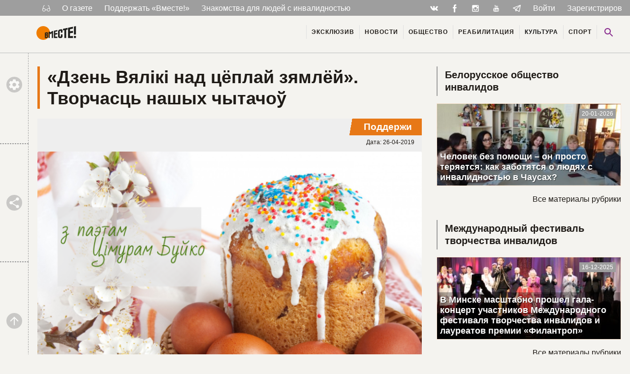

--- FILE ---
content_type: text/html; charset=UTF-8
request_url: https://wmeste.by/dzen-vyaliki-nad-tsyoplaj-zyamlyoj/
body_size: 17599
content:

<!doctype html>
<html class="no-js no-svg" lang="ru-RU" prefix="og: https://ogp.me/ns#">
<head>
    <meta charset="UTF-8" />

        <meta http-equiv="Content-Type" content="text/html; charset=UTF-8" />
    <meta http-equiv="X-UA-Compatible" content="IE=edge">
    <meta name="viewport" content="width=device-width, initial-scale=1">
    <link rel="pingback" href="https://wmeste.by/wp/xmlrpc.php" />
    <link rel="icon" href="/src/icons/favicon.ico" type="images/x-icon" />
    <link rel="icon" href="/src/icons/favicon.png" type="images/png" />

    

    <script async src="https://www.googletagmanager.com/gtag/js?id=UA-147527512-1"></script>
    <script>
        window.dataLayer = window.dataLayer || [];
        function gtag(){dataLayer.push(arguments);}
        gtag('js', new Date());
        gtag('config', 'UA-147527512-1');
    </script>
    <script type="text/javascript">
/* <![CDATA[ */
(()=>{var e={};e.g=function(){if("object"==typeof globalThis)return globalThis;try{return this||new Function("return this")()}catch(e){if("object"==typeof window)return window}}(),function({ampUrl:n,isCustomizePreview:t,isAmpDevMode:r,noampQueryVarName:o,noampQueryVarValue:s,disabledStorageKey:i,mobileUserAgents:a,regexRegex:c}){if("undefined"==typeof sessionStorage)return;const d=new RegExp(c);if(!a.some((e=>{const n=e.match(d);return!(!n||!new RegExp(n[1],n[2]).test(navigator.userAgent))||navigator.userAgent.includes(e)})))return;e.g.addEventListener("DOMContentLoaded",(()=>{const e=document.getElementById("amp-mobile-version-switcher");if(!e)return;e.hidden=!1;const n=e.querySelector("a[href]");n&&n.addEventListener("click",(()=>{sessionStorage.removeItem(i)}))}));const g=r&&["paired-browsing-non-amp","paired-browsing-amp"].includes(window.name);if(sessionStorage.getItem(i)||t||g)return;const u=new URL(location.href),m=new URL(n);m.hash=u.hash,u.searchParams.has(o)&&s===u.searchParams.get(o)?sessionStorage.setItem(i,"1"):m.href!==u.href&&(window.stop(),location.replace(m.href))}({"ampUrl":"https:\/\/wmeste.by\/dzen-vyaliki-nad-tsyoplaj-zyamlyoj\/?amp=1","noampQueryVarName":"noamp","noampQueryVarValue":"mobile","disabledStorageKey":"amp_mobile_redirect_disabled","mobileUserAgents":["Mobile","Android","Silk\/","Kindle","BlackBerry","Opera Mini","Opera Mobi"],"regexRegex":"^\\\/((?:.|\\n)+)\\\/([i]*)$","isCustomizePreview":false,"isAmpDevMode":false})})();
/* ]]> */
</script>

<!-- SEO от Rank Math - https://rankmath.com/ -->
<title>Газета «Вместе!» %</title>
<meta name="description" content="«Дзень Вялікі над цёплай зямлёй». Творчасць нашых чытачоў &ndash; Газета «Вместе!»"/>
<meta name="robots" content="follow, index, max-snippet:-1, max-video-preview:-1, max-image-preview:large"/>
<link rel="canonical" href="https://wmeste.by/dzen-vyaliki-nad-tsyoplaj-zyamlyoj/" />
<meta property="og:locale" content="ru_RU" />
<meta property="og:type" content="article" />
<meta property="og:title" content="Газета «Вместе!» %" />
<meta property="og:description" content="«Дзень Вялікі над цёплай зямлёй». Творчасць нашых чытачоў &ndash; Газета «Вместе!»" />
<meta property="og:url" content="https://wmeste.by/dzen-vyaliki-nad-tsyoplaj-zyamlyoj/" />
<meta property="og:site_name" content="Газета «Вместе!»" />
<meta property="article:publisher" content="https://www.facebook.com/wmeste.by/" />
<meta property="article:section" content="Культура" />
<meta property="og:updated_time" content="2020-06-25T08:09:46+03:00" />
<meta property="og:image" content="https://wmeste.by/uploads/2019/04/000-6.png" />
<meta property="og:image:secure_url" content="https://wmeste.by/uploads/2019/04/000-6.png" />
<meta property="og:image:width" content="800" />
<meta property="og:image:height" content="600" />
<meta property="og:image:alt" content="«Дзень Вялікі над цёплай зямлёй». Творчасць нашых чытачоў" />
<meta property="og:image:type" content="image/png" />
<meta property="article:published_time" content="2019-04-26T10:30:33+03:00" />
<meta property="article:modified_time" content="2020-06-25T08:09:46+03:00" />
<meta name="twitter:card" content="summary_large_image" />
<meta name="twitter:title" content="Газета «Вместе!» %" />
<meta name="twitter:description" content="«Дзень Вялікі над цёплай зямлёй». Творчасць нашых чытачоў &ndash; Газета «Вместе!»" />
<meta name="twitter:image" content="https://wmeste.by/uploads/2019/04/000-6.png" />
<meta name="twitter:label1" content="Автор" />
<meta name="twitter:data1" content="Elvira" />
<meta name="twitter:label2" content="Время чтения" />
<meta name="twitter:data2" content="Меньше минуты" />
<script type="application/ld+json" class="rank-math-schema">{"@context":"https://schema.org","@graph":[{"@type":"Organization","@id":"https://wmeste.by/#organization","name":"global","sameAs":["https://www.facebook.com/wmeste.by/","https://vk.com/wmeste_gazeta","https://www.instagram.com/wmeste.by/?igshid=em8quq0wxb2z","https://www.youtube.com/channel/UC3RSbKZPf_zpZ_o7qMSKfEw","https://t.me/wmeste_newspaper"],"logo":{"@type":"ImageObject","@id":"https://wmeste.by/#logo","url":"https://wmeste.by/uploads/2023/02/vmeste.jpg","contentUrl":"https://wmeste.by/uploads/2023/02/vmeste.jpg","caption":"\u0413\u0430\u0437\u0435\u0442\u0430 \u00ab\u0412\u043c\u0435\u0441\u0442\u0435!\u00bb","inLanguage":"ru-RU","width":"841","height":"344"}},{"@type":"WebSite","@id":"https://wmeste.by/#website","url":"https://wmeste.by","name":"\u0413\u0430\u0437\u0435\u0442\u0430 \u00ab\u0412\u043c\u0435\u0441\u0442\u0435!\u00bb","alternateName":"\u0415\u0434\u0438\u043d\u0441\u0442\u0432\u0435\u043d\u043d\u0430\u044f \u0433\u0430\u0437\u0435\u0442\u0430 \u0434\u043b\u044f \u043b\u044e\u0434\u0435\u0439 \u0441 \u0438\u043d\u0432\u0430\u043b\u0438\u0434\u043d\u043e\u0441\u0442\u044c\u044e \u0432 \u0411\u0435\u043b\u0430\u0440\u0443\u0441\u0438","publisher":{"@id":"https://wmeste.by/#organization"},"inLanguage":"ru-RU"},{"@type":"ImageObject","@id":"https://wmeste.by/uploads/2019/04/000-6.png","url":"https://wmeste.by/uploads/2019/04/000-6.png","width":"800","height":"600","inLanguage":"ru-RU"},{"@type":"BreadcrumbList","@id":"https://wmeste.by/dzen-vyaliki-nad-tsyoplaj-zyamlyoj/#breadcrumb","itemListElement":[{"@type":"ListItem","position":"1","item":{"@id":"https://wmeste.by","name":"\u0413\u043b\u0430\u0432\u043d\u0430\u044f"}},{"@type":"ListItem","position":"2","item":{"@id":"https://wmeste.by/dzen-vyaliki-nad-tsyoplaj-zyamlyoj/","name":"\u00ab\u0414\u0437\u0435\u043d\u044c \u0412\u044f\u043b\u0456\u043a\u0456 \u043d\u0430\u0434 \u0446\u0451\u043f\u043b\u0430\u0439 \u0437\u044f\u043c\u043b\u0451\u0439\u00bb. \u0422\u0432\u043e\u0440\u0447\u0430\u0441\u0446\u044c \u043d\u0430\u0448\u044b\u0445 \u0447\u044b\u0442\u0430\u0447\u043e\u045e"}}]},{"@type":"WebPage","@id":"https://wmeste.by/dzen-vyaliki-nad-tsyoplaj-zyamlyoj/#webpage","url":"https://wmeste.by/dzen-vyaliki-nad-tsyoplaj-zyamlyoj/","name":"\u0413\u0430\u0437\u0435\u0442\u0430 \u00ab\u0412\u043c\u0435\u0441\u0442\u0435!\u00bb %","datePublished":"2019-04-26T10:30:33+03:00","dateModified":"2020-06-25T08:09:46+03:00","isPartOf":{"@id":"https://wmeste.by/#website"},"primaryImageOfPage":{"@id":"https://wmeste.by/uploads/2019/04/000-6.png"},"inLanguage":"ru-RU","breadcrumb":{"@id":"https://wmeste.by/dzen-vyaliki-nad-tsyoplaj-zyamlyoj/#breadcrumb"}},{"@type":"Person","@id":"https://wmeste.by/author/elvira/","name":"Elvira","url":"https://wmeste.by/author/elvira/","image":{"@type":"ImageObject","@id":"https://secure.gravatar.com/avatar/4e1a6a463e69e1a32b2cf13e45045468?s=96&amp;d=wp_user_avatar&amp;r=g","url":"https://secure.gravatar.com/avatar/4e1a6a463e69e1a32b2cf13e45045468?s=96&amp;d=wp_user_avatar&amp;r=g","caption":"Elvira","inLanguage":"ru-RU"},"worksFor":{"@id":"https://wmeste.by/#organization"}},{"@type":"BlogPosting","headline":"\u0413\u0430\u0437\u0435\u0442\u0430 \u00ab\u0412\u043c\u0435\u0441\u0442\u0435!\u00bb %","datePublished":"2019-04-26T10:30:33+03:00","dateModified":"2020-06-25T08:09:46+03:00","author":{"@id":"https://wmeste.by/author/elvira/","name":"Elvira"},"publisher":{"@id":"https://wmeste.by/#organization"},"description":"\u00ab\u0414\u0437\u0435\u043d\u044c \u0412\u044f\u043b\u0456\u043a\u0456 \u043d\u0430\u0434 \u0446\u0451\u043f\u043b\u0430\u0439 \u0437\u044f\u043c\u043b\u0451\u0439\u00bb. \u0422\u0432\u043e\u0440\u0447\u0430\u0441\u0446\u044c \u043d\u0430\u0448\u044b\u0445 \u0447\u044b\u0442\u0430\u0447\u043e\u045e &ndash; \u0413\u0430\u0437\u0435\u0442\u0430 \u00ab\u0412\u043c\u0435\u0441\u0442\u0435!\u00bb","name":"\u0413\u0430\u0437\u0435\u0442\u0430 \u00ab\u0412\u043c\u0435\u0441\u0442\u0435!\u00bb %","@id":"https://wmeste.by/dzen-vyaliki-nad-tsyoplaj-zyamlyoj/#richSnippet","isPartOf":{"@id":"https://wmeste.by/dzen-vyaliki-nad-tsyoplaj-zyamlyoj/#webpage"},"image":{"@id":"https://wmeste.by/uploads/2019/04/000-6.png"},"inLanguage":"ru-RU","mainEntityOfPage":{"@id":"https://wmeste.by/dzen-vyaliki-nad-tsyoplaj-zyamlyoj/#webpage"}}]}</script>
<!-- /Rank Math WordPress SEO плагин -->

<link rel="alternate" type="application/rss+xml" title="Газета «Вместе!» &raquo; Лента" href="https://wmeste.by/feed/" />
<link rel="alternate" type="application/rss+xml" title="Газета «Вместе!» &raquo; Лента комментариев" href="https://wmeste.by/comments/feed/" />
<link rel="alternate" type="application/rss+xml" title="Газета «Вместе!» &raquo; Лента комментариев к &laquo;«Дзень Вялікі над цёплай зямлёй». Творчасць нашых чытачоў&raquo;" href="https://wmeste.by/dzen-vyaliki-nad-tsyoplaj-zyamlyoj/feed/" />
<link rel='stylesheet' id='dashicons-css' href='https://wmeste.by/wp/wp-includes/css/dashicons.min.css?ver=6.6.4' type='text/css' media='all' />
<link rel='stylesheet' id='post-views-counter-frontend-css' href='https://wmeste.by/modules/post-views-counter/css/frontend.css?ver=1.7.3' type='text/css' media='all' />
<link rel='stylesheet' id='wmeste-style-css' href='https://wmeste.by/resources/themes/jb4wm/static/css/all.css?ver=4290150249' type='text/css' media='all' />
<link rel='stylesheet' id='jln_filter_search-css-css' href='https://wmeste.by/modules/jln_filter_search/css/jln_filter_search.css?ver=1769462125' type='text/css' media='all' />
<script type="text/javascript" src="https://wmeste.by/wp/wp-includes/js/jquery/jquery.min.js?ver=3.7.1" id="jquery-core-js"></script>
<script type="text/javascript" src="https://wmeste.by/wp/wp-includes/js/jquery/jquery-migrate.min.js?ver=3.4.1" id="jquery-migrate-js"></script>
<script type="text/javascript" src="https://cdn.jsdelivr.net/npm/vue@2" id="jln_filter_search-vue-js-js"></script>
<link rel="alternate" type="text/html" media="only screen and (max-width: 640px)" href="https://wmeste.by/dzen-vyaliki-nad-tsyoplaj-zyamlyoj/?amp=1">        <!-- Yandex Native Ads -->
        <script>window.yaContextCb=window.yaContextCb||[]</script>
        <script src="https://yandex.ru/ads/system/context.js" async></script>
    <style>#amp-mobile-version-switcher{left:0;position:absolute;width:100%;z-index:100}#amp-mobile-version-switcher>a{background-color:#444;border:0;color:#eaeaea;display:block;font-family:-apple-system,BlinkMacSystemFont,Segoe UI,Roboto,Oxygen-Sans,Ubuntu,Cantarell,Helvetica Neue,sans-serif;font-size:16px;font-weight:600;padding:15px 0;text-align:center;-webkit-text-decoration:none;text-decoration:none}#amp-mobile-version-switcher>a:active,#amp-mobile-version-switcher>a:focus,#amp-mobile-version-switcher>a:hover{-webkit-text-decoration:underline;text-decoration:underline}</style>
			</head>

	<body class="post-template-default single single-post postid-30831 single-format-standard"
		  data-ajax-url="https://wmeste.by/resources/themes/jb4wm/ajax.php"
		  data-ajax-nonce="e275e1f592"
		  data-wrapped111="1" >

		
		<div class="svg-base" data-hidden="1">
			<svg xmlns="http://www.w3.org/2000/svg" xmlns:xlink="http://www.w3.org/1999/xlink"><symbol viewBox="0 0 48 48" id="ic-accessible" xmlns="http://www.w3.org/2000/svg"><circle cx="24" cy="8" r="4"/><path d="M38 26v-4c-3.07.04-6.18-1.5-8.14-3.67l-2.59-2.86c-.35-.38-.77-.68-1.22-.91-.02-.01-.03-.02-.04-.03h-.02c-.69-.4-1.51-.6-2.38-.51-2.08.2-3.61 2.07-3.61 4.16V30c0 2.21 1.79 4 4 4h10v10h4V33c0-2.21-1.79-4-4-4h-6v-6.9c2.58 2.13 6.49 3.89 10 3.9zM25.65 36A5.99 5.99 0 0120 40c-3.31 0-6-2.69-6-6a5.99 5.99 0 014-5.65V24.2c-4.56.93-8 4.96-8 9.8 0 5.52 4.48 10 10 10 4.84 0 8.87-3.44 9.8-8h-4.15z"/></symbol><symbol viewBox="0 0 48 48" id="ic-camera" xmlns="http://www.w3.org/2000/svg"><circle cx="24" cy="24" r="6.4"/><path d="M18 4l-3.66 4H8c-2.21 0-4 1.79-4 4v24c0 2.21 1.79 4 4 4h32c2.21 0 4-1.79 4-4V12c0-2.21-1.79-4-4-4h-6.34L30 4H18zm6 30c-5.52 0-10-4.48-10-10s4.48-10 10-10 10 4.48 10 10-4.48 10-10 10z"/></symbol><symbol viewBox="0 0 48 48" id="ic-city" xmlns="http://www.w3.org/2000/svg"><path d="M30 22V10l-6-6-6 6v4H6v28h36V22H30zM14 38h-4v-4h4v4zm0-8h-4v-4h4v4zm0-8h-4v-4h4v4zm12 16h-4v-4h4v4zm0-8h-4v-4h4v4zm0-8h-4v-4h4v4zm0-8h-4v-4h4v4zm12 24h-4v-4h4v4zm0-8h-4v-4h4v4z"/></symbol><symbol viewBox="0 0 512 512" id="ic-fb" xmlns="http://www.w3.org/2000/svg"><path d="M288 176v-64c0-17.664 14.336-32 32-32h32V0h-64c-53.024 0-96 42.976-96 96v80h-64v80h64v256h96V256h64l32-80h-96z"/></symbol><symbol viewBox="0 0 48 48" id="ic-heart" xmlns="http://www.w3.org/2000/svg"><path d="M24 42.7l-2.9-2.63C10.8 30.72 4 24.55 4 17 4 10.83 8.83 6 15 6c3.48 0 6.82 1.62 9 4.17C26.18 7.62 29.52 6 33 6c6.17 0 11 4.83 11 11 0 7.55-6.8 13.72-17.1 23.07L24 42.7z"/></symbol><symbol viewBox="0 0 24 24" id="ic-ig" xmlns="http://www.w3.org/2000/svg"><path d="M20 6.5c0 .28-.22.5-.5.5h-2c-.28 0-.5-.22-.5-.5v-2c0-.28.22-.5.5-.5h2c.28 0 .5.22.5.5M4.5 20c-.28 0-.5-.22-.5-.5V11h2.09c-.06.32-.09.66-.09 1 0 3.31 2.69 6 6 6s6-2.69 6-6c0-.34-.04-.68-.09-1H20v8.5c0 .28-.22.5-.5.5M12 8c2.21 0 4 1.79 4 4s-1.79 4-4 4-4-1.79-4-4 1.79-4 4-4m8-6H4c-1.11 0-2 .89-2 2v16c0 1.1.9 2 2 2h16c1.1 0 2-.9 2-2V4a2 2 0 00-2-2z"/></symbol><symbol viewBox="0 0 48 48" id="ic-keyboard_left" xmlns="http://www.w3.org/2000/svg"><path d="M30.83 32.67l-9.17-9.17 9.17-9.17L28 11.5l-12 12 12 12z"/></symbol><symbol viewBox="0 0 48 48" id="ic-keyboard_right" xmlns="http://www.w3.org/2000/svg"><path d="M17.17 32.92l9.17-9.17-9.17-9.17L20 11.75l12 12-12 12z"/></symbol><symbol viewBox="0 0 48 48" id="ic-library" xmlns="http://www.w3.org/2000/svg"><path d="M8 12H4v28c0 2.21 1.79 4 4 4h28v-4H8V12zm32-8H16c-2.21 0-4 1.79-4 4v24c0 2.21 1.79 4 4 4h24c2.21 0 4-1.79 4-4V8c0-2.21-1.79-4-4-4zm-2 18H18v-4h20v4zm-8 8H18v-4h12v4zm8-16H18v-4h20v4z"/></symbol><symbol viewBox="0 0 802.024 275.717" id="ic-logo-font" xmlns="http://www.w3.org/2000/svg"><defs><clipPath id="ja" clipPathUnits="userSpaceOnUse"><path d="M0 595.28h841.89V0H0z"/></clipPath></defs><g clip-path="url(#ja)" transform="matrix(1.33333 0 0 -1.33333 -160.248 651.008)"><path d="M500.68 441.866l15.591-12.335v-38.159l-23.957-3.037v29.932l-19.58-3.422V331.51l19.58.766v30.914l23.957 2.07V325.41l-15.53-15.53h-36.229l-15.15 15.151v91.166l15.15 18.076zm-236.91-94.89v-23.079c5.097 0 8.487.73 14.565.73v23.74zm0 31.156V361.69l14.565 1.93v16.802c-5.933-.712-8.839-1.115-14.566-2.29m-15.148 10.83l35.284 7.406 10.364-8.195v-22.242l-7.287-8.708 7.287-7.178v-29.834l-10.329-10.33h-35.319zm322.443 43.078V309.881h-26.899v117.455l-19.918-3.483v22.96l67.835 14.237v-25.334zm29.426 30.774l74.01 15.535v-28.234l-44.13-7.714v-32.067l44.13 5.845v-30.013l-44.13-4.21v-44.598l44.13 1.632v-29.109h-74.01zm88.172 18.507V360.554l33.042 2.066v125.636zm0-141.815v-29.625h33.042v30.841zM372.91 309.881h-19.548v74.653l-16.273-18.695-15.432 14.621v-70.579h-17.55v90.727l17.55 3.684 15.392-12.589 16.248 19.23 19.613 4.12zm12.253 107.74l51.963 10.906v-19.902l-30.984-5.413V380.58l30.984 4.117v-21.18l-30.984-2.957V329.1l30.984 1.144v-20.363h-51.963z" fill="#1d1d1b" fill-rule="evenodd"/></g></symbol><symbol viewBox="0 0 48 48" id="ic-people" xmlns="http://www.w3.org/2000/svg"><path d="M32 22c3.31 0 5.98-2.69 5.98-6s-2.67-6-5.98-6c-3.31 0-6 2.69-6 6s2.69 6 6 6zm-16 0c3.31 0 5.98-2.69 5.98-6s-2.67-6-5.98-6c-3.31 0-6 2.69-6 6s2.69 6 6 6zm0 4c-4.67 0-14 2.34-14 7v5h28v-5c0-4.66-9.33-7-14-7zm16 0c-.58 0-1.23.04-1.93.11C32.39 27.78 34 30.03 34 33v5h12v-5c0-4.66-9.33-7-14-7z"/></symbol><symbol viewBox="0 0 48 48" id="ic-search" xmlns="http://www.w3.org/2000/svg"><path d="M31 28h-1.59l-.55-.55C30.82 25.18 32 22.23 32 19c0-7.18-5.82-13-13-13S6 11.82 6 19s5.82 13 13 13c3.23 0 6.18-1.18 8.45-3.13l.55.55V31l10 9.98L40.98 38 31 28zm-12 0a9 9 0 11.001-18.001A9 9 0 0119 28z"/></symbol><symbol viewBox="0 0 48 48" id="ic-settings" xmlns="http://www.w3.org/2000/svg"><path d="M38.86 25.95c.08-.64.14-1.29.14-1.95s-.06-1.31-.14-1.95l4.23-3.31c.38-.3.49-.84.24-1.28l-4-6.93c-.25-.43-.77-.61-1.22-.43l-4.98 2.01c-1.03-.79-2.16-1.46-3.38-1.97L29 4.84c-.09-.47-.5-.84-1-.84h-8c-.5 0-.91.37-.99.84l-.75 5.3a14.8 14.8 0 00-3.38 1.97L9.9 10.1a1 1 0 00-1.22.43l-4 6.93c-.25.43-.14.97.24 1.28l4.22 3.31C9.06 22.69 9 23.34 9 24s.06 1.31.14 1.95l-4.22 3.31c-.38.3-.49.84-.24 1.28l4 6.93c.25.43.77.61 1.22.43l4.98-2.01c1.03.79 2.16 1.46 3.38 1.97l.75 5.3c.08.47.49.84.99.84h8c.5 0 .91-.37.99-.84l.75-5.3a14.8 14.8 0 003.38-1.97l4.98 2.01a1 1 0 001.22-.43l4-6.93c.25-.43.14-.97-.24-1.28l-4.22-3.31zM24 31c-3.87 0-7-3.13-7-7s3.13-7 7-7 7 3.13 7 7-3.13 7-7 7z"/></symbol><symbol viewBox="0 0 48 48" id="ic-share" xmlns="http://www.w3.org/2000/svg"><path d="M36 32.17c-1.52 0-2.89.59-3.93 1.54L17.82 25.4c.11-.45.18-.92.18-1.4s-.07-.95-.18-1.4l14.1-8.23c1.07 1 2.5 1.62 4.08 1.62 3.31 0 6-2.69 6-6s-2.69-6-6-6-6 2.69-6 6c0 .48.07.95.18 1.4l-14.1 8.23c-1.07-1-2.5-1.62-4.08-1.62-3.31 0-6 2.69-6 6s2.69 6 6 6c1.58 0 3.01-.62 4.08-1.62l14.25 8.31c-.1.42-.16.86-.16 1.31A5.83 5.83 0 1036 32.17z"/></symbol><symbol viewBox="0 0 189.473 189.473" id="ic-telegram" xmlns="http://www.w3.org/2000/svg"><path d="M152.531 179.476c-1.48 0-2.95-.438-4.211-1.293l-47.641-32.316-25.552 18.386a7.502 7.502 0 01-11.633-4.174l-12.83-48.622L4.821 93.928a7.501 7.501 0 01-.094-13.975l174.312-69.36a7.503 7.503 0 0110.282 8.408L159.898 173.38a7.499 7.499 0 01-7.367 6.096zm-47.669-48.897l42.437 28.785L170.193 39.24l-82.687 79.566 17.156 11.638c.069.043.135.089.2.135zm-35.327-6.401l5.682 21.53 12.242-8.809-16.03-10.874a7.478 7.478 0 01-1.894-1.847zM28.136 86.782l31.478 12.035a7.5 7.5 0 014.573 5.092l3.992 15.129a7.504 7.504 0 012.259-4.624L149.227 38.6 28.136 86.782z"/></symbol><symbol viewBox="0 0 48 48" id="ic-textsms" xmlns="http://www.w3.org/2000/svg"><path d="M40 4H8C5.79 4 4.02 5.79 4.02 8L4 44l8-8h28c2.21 0 4-1.79 4-4V8c0-2.21-1.79-4-4-4zM18 22h-4v-4h4v4zm8 0h-4v-4h4v4zm8 0h-4v-4h4v4z"/></symbol><symbol viewBox="0 0 512 512" id="ic-tw" xmlns="http://www.w3.org/2000/svg"><path d="M384 384H256c-35.296 0-64-28.704-64-64v-32h192c35.328 0 64-28.672 64-64s-28.672-64-64-64H192V64c0-35.328-28.672-64-64-64S64 28.672 64 64v256c0 105.888 86.112 192 192 192h128c35.328 0 64-28.672 64-64s-28.672-64-64-64z"/></symbol><symbol viewBox="0 0 48 48" id="ic-up" xmlns="http://www.w3.org/2000/svg"><path d="M8 24l2.83 2.83L22 15.66V40h4V15.66l11.17 11.17L40 24 24 8 8 24z"/></symbol><symbol viewBox="0 0 511.962 511.962" id="ic-vk" xmlns="http://www.w3.org/2000/svg"><path d="M507.399 370.471c-1.376-2.304-9.888-20.8-50.848-58.816-42.88-39.808-37.12-33.344 14.528-102.176 31.456-41.92 44.032-67.52 40.096-78.464-3.744-10.432-26.88-7.68-26.88-7.68l-76.928.448s-5.696-.768-9.952 1.76c-4.128 2.496-6.784 8.256-6.784 8.256s-12.192 32.448-28.448 60.032c-34.272 58.208-48 61.28-53.6 57.664-13.024-8.416-9.76-33.856-9.76-51.904 0-56.416 8.544-79.936-16.672-86.016-8.384-2.016-14.528-3.36-35.936-3.584-27.456-.288-50.72.096-63.872 6.528-8.768 4.288-15.52 13.856-11.392 14.4 5.088.672 16.608 3.104 22.72 11.424 7.904 10.72 7.616 34.848 7.616 34.848s4.544 66.4-10.592 74.656c-10.4 5.664-24.64-5.888-55.2-58.72-15.648-27.04-27.488-56.96-27.488-56.96s-2.272-5.568-6.336-8.544c-4.928-3.616-11.84-4.768-11.84-4.768l-73.152.448s-10.976.32-15.008 5.088c-3.584 4.256-.288 13.024-.288 13.024s57.28 133.984 122.112 201.536c59.488 61.92 127.008 57.856 127.008 57.856h30.592s9.248-1.024 13.952-6.112c4.352-4.672 4.192-13.44 4.192-13.44s-.608-41.056 18.464-47.104c18.784-5.952 42.912 39.68 68.48 57.248 19.328 13.28 34.016 10.368 34.016 10.368l68.384-.96s35.776-2.208 18.816-30.336z"/></symbol><symbol id="ic-yt" xml:space="preserve" viewBox="0 0 480 480" xmlns="http://www.w3.org/2000/svg"><defs id="tdefs3394"><clipPath clipPathUnits="userSpaceOnUse" id="tclipPath3404"><path d="M0 48h48V0H0v48z" id="tpath3406"/></clipPath><clipPath clipPathUnits="userSpaceOnUse" id="tclipPath3416"><path d="M0 48h48V0H0v48z" id="tpath3418"/></clipPath><clipPath clipPathUnits="userSpaceOnUse" id="tclipPath3426"><path d="M0 48h48V0H0v48z" id="tpath3428"/></clipPath><clipPath clipPathUnits="userSpaceOnUse" id="tclipPath3434"><path d="M0 48h48V0H0v48z" id="tpath3436"/></clipPath><clipPath clipPathUnits="userSpaceOnUse" id="tclipPath3442"><path d="M0 48h48V0H0v48z" id="tpath3444"/></clipPath><clipPath clipPathUnits="userSpaceOnUse" id="tclipPath3446"><path d="M0 48h48V0H0v48z" id="tpath3448"/></clipPath><clipPath clipPathUnits="userSpaceOnUse" id="tclipPath3450"><path d="M48 48H0V0h48v48z" id="tpath3452"/></clipPath><clipPath clipPathUnits="userSpaceOnUse" id="tclipPath3658"><path d="M0 48h48V0H0v48z" id="tpath3660"/></clipPath><clipPath clipPathUnits="userSpaceOnUse" id="tclipPath3668"><path d="M0 48h48V0H0v48z" id="tpath3670"/></clipPath><clipPath clipPathUnits="userSpaceOnUse" id="tclipPath3676"><path d="M0 48h48V0H0v48z" id="tpath3678"/></clipPath><clipPath clipPathUnits="userSpaceOnUse" id="tclipPath3680"><path d="M0 0h48v48H0V0z" id="tpath3682"/></clipPath></defs><g id="tg3398" transform="matrix(1.25 0 0 -1.25 0 480)"><g id="tg4017" transform="matrix(5.10251 0 0 -5.09194 8.938 375.706)"><path id="tpath4019" d="M35.1 31.3c6.3.2 11.8.3 17.2.5 1.2 0 2.5.1 3.7.4 3.2.7 4.6 3.1 5.1 6 .4 2.9.7 5.8.7 8.6 0 4.3-.2 8.6-.5 12.8-.1 1.3-.5 2.6-1 3.7-1.2 2.7-3.6 3.6-6.3 3.7-7.5.2-14.9.4-22.4.5-4.3 0-8.6-.3-12.9-.4-1.1 0-2.1-.2-3.2-.5-2-.5-3.4-1.8-4.2-3.8-1-2.5-1.1-5.1-1.2-7.7-.1-4.6 0-9.2.2-13.8.1-1.6.4-3.2.8-4.7.9-3 3.1-4.6 6.2-4.8 6.3 0 12.5-.3 17.8-.5zm4.7 28.2c.6.5 1.2.9 1.8 1.3 1.9 1 3.8.1 4.2-2 .1-.7.2-1.4.2-2.1v-8.8c0-.8-.1-1.6-.3-2.3-.6-2.5-2.7-3.2-4.8-1.7-.4.3-.7.6-1.2 1v-7.3h-3.1v23.2h3.2c-.1-.4-.1-.8 0-1.3zm-5.9 1.3V43.4h-3.3v12.2c0 .9-.3 1.5-.9 1.9-.3.3-.9.5-1.2.4-.3-.1-.5-.7-.5-1.1V44.4v-1h-3.3V58c0 .4.1.9.2 1.3.4 1.5 1.5 2.2 3 1.7.6-.2 1.2-.6 1.8-1 .3-.2.6-.5 1-.9v1.7h3.2zm23.7-8.1c0-1.7.1-3.4 0-5-.2-2.7-2-4.4-4.5-4.6-2.6-.1-4.7 1.4-4.9 4.1-.3 3.3-.3 6.7 0 10 .3 3 3.1 4.5 6.1 3.8 2.5-.6 4-3.5 3.2-6.2h-3.2c0 .8 0 1.5-.1 2.1-.1.7-.5 1.2-1.3 1.2-.7 0-1.3-.4-1.4-1.1-.1-1.4-.2-2.9-.3-4.4 2.3.1 4.3.1 6.4.1zM25.2 40.9v-3.3H14.3v3.3h3.6v19.9h3.6V40.9h3.7z"/><g id="tg4021"><path id="tpath4023" d="M46.4 10.7v13.7c0 .4.2 1 .5 1.1.3.1.8-.1 1.1-.3.7-.5 1-1.1 1-2.1-.1-4.1 0-8.2 0-12.3h3.2v17.4H49v-1.7l-.7.7c-.5.4-1 .9-1.6 1.1-1.6.8-3 0-3.4-1.7-.1-.3-.2-.7-.2-1V10.9c1.1-.2 2.1-.2 3.3-.2z"/><path id="tpath4025" d="M19.8 4.7H23c.2 0 .5.4.6.6.7 2.5 1.4 5 2 7.5 0 .2.1.3.3.5.4-1.6.8-3.1 1.3-4.7l.9-3.3c.1-.2.4-.5.7-.6 1-.1 2 0 3.2 0l-.3.9c-1.3 4.1-2.6 8.3-3.9 12.4-.1.4-.2.9-.2 1.4v8.7h-3.5c0-1.3-.1-2.6 0-3.8.3-4-.5-7.8-1.8-11.5-.9-2.7-1.7-5.3-2.5-8.1z"/><path id="tpath4027" d="M40.7 19.6c-.1 1.7 0 3.4-.3 5.1-.3 2.3-2.2 3.8-4.6 3.8-2.3 0-4.1-1.5-4.5-3.8-.2-1-.2-2-.2-3 0-2.4-.1-4.9.2-7.3.3-2.6 2-3.9 4.5-3.9s4.1 1.4 4.6 3.9c0 .3.1.5.1.8.1 1.4.1 2.9.2 4.4-.1 0 0 0 0 0zm-6.1-.2v4.2c0 .4 0 .8.2 1.1.3.4.8.8 1.1.8.4 0 .9-.4 1.2-.8.2-.3.2-.8.2-1.2v-7.1c0-.6 0-1.3-.1-1.9-.1-.6-.6-1-1.3-1-.7 0-1.1.3-1.3 1-.1.3-.1.6-.1.9 0 1.3.1 2.6.1 4z"/></g><path id="tpath4029" d="M40.4 52.2v-4.6c0-.8.6-1.4 1.5-1.4.8 0 1.2.4 1.2 1.1 0 .5.1 1 .1 1.5v7.3c0 .4-.1.8-.1 1.1-.1.6-.6 1-1.2 1-.8-.1-1.5-.6-1.5-1.3-.1-1.6-.1-3.2 0-4.7z"/><path id="tpath4031" d="M54 50h-3c.1-1 .1-2 .2-3 .1-.7.7-.9 1.3-.9.6 0 1.1.2 1.2.9.2 1 .3 1.9.3 3z"/></g></g><style id="tstyle3999" type="text/css"/></symbol><symbol viewBox="0 0 802.024 275.717" id="wm-logo" xmlns="http://www.w3.org/2000/svg"><defs><clipPath id="ua" clipPathUnits="userSpaceOnUse"><path d="M0 595.28h841.89V0H0z"/></clipPath></defs><g clip-path="url(#ua)" transform="matrix(1.33333 0 0 -1.33333 -160.248 651.008)"><path d="M223.38 487.857c56.993 0 103.194-46.202 103.194-103.194 0-56.993-46.201-103.195-103.194-103.195S120.186 327.67 120.186 384.663c0 56.992 46.2 103.194 103.194 103.194" fill="#ef7d00" fill-rule="evenodd"/><path d="M500.68 441.866l15.591-12.335v-38.159l-23.957-3.037v29.932l-19.58-3.422V331.51l19.58.766v30.914l23.957 2.07V325.41l-15.53-15.53h-36.229l-15.15 15.151v91.166l15.15 18.076zm-236.91-94.89v-23.079c5.097 0 8.487.73 14.565.73v23.74zm0 31.156V361.69l14.565 1.93v16.802c-5.933-.712-8.839-1.115-14.566-2.29m-15.148 10.83l35.284 7.406 10.364-8.195v-22.242l-7.287-8.708 7.287-7.178v-29.834l-10.329-10.33h-35.319zm322.443 43.078V309.881h-26.899v117.455l-19.918-3.483v22.96l67.835 14.237v-25.334zm29.426 30.774l74.01 15.535v-28.234l-44.13-7.714v-32.067l44.13 5.845v-30.013l-44.13-4.21v-44.598l44.13 1.632v-29.109h-74.01zm88.172 18.507V360.554l33.042 2.066v125.636zm0-141.815v-29.625h33.042v30.841zM372.91 309.881h-19.548v74.653l-16.273-18.695-15.432 14.621v-70.579h-17.55v90.727l17.55 3.684 15.392-12.589 16.248 19.23 19.613 4.12zm12.253 107.74l51.963 10.906v-19.902l-30.984-5.413V380.58l30.984 4.117v-21.18l-30.984-2.957V329.1l30.984 1.144v-20.363h-51.963z" fill="#1d1d1b" fill-rule="evenodd"/></g></symbol></svg>

		</div>

		<div class="wrap">

							<nav class="navbar navbar-expand navbar-top" id="topNav">
					<div class="container">
						<a class="navbar-a" href="artykul.html" data-toggle="modal" data-target="#mSettings" title="Настройки отображения">
							<svg class="ic is-glasses" version="1.1" id="Capa_1" xmlns="http://www.w3.org/2000/svg" xmlns:xlink="http://www.w3.org/1999/xlink" x="0px" y="0px"
								 viewBox="0 0 487.803 487.803" style="enable-background:new 0 0 487.803 487.803;" xml:space="preserve">
								<g>
									<path d="M480.6,296.133L416,91.033c-9.1-29.9-40.9-46.8-70.8-37.7c-7.1,2.2-11.2,9.7-9,16.8s9.7,11.2,16.8,9
										c15.7-4.8,32.3,4.1,37.1,19.8v0.1l46.2,146.9c-14.7-8.3-31.6-13-49.6-13c-51.8,0-94.6,39.2-100.4,89.4h-85
										c-6.6-49.4-49-87.6-100.2-87.6c-18.1,0-35.1,4.8-49.8,13.1l46.8-148.8v-0.1c4.8-15.7,21.4-24.6,37.1-19.8c7.1,2.2,14.7-1.9,16.8-9
										c2.2-7.1-1.9-14.7-9-16.8c-29.9-9.1-61.6,7.8-70.8,37.7l-64.4,205.3c-0.2,0.6-0.3,1.1-0.4,1.7c-4.7,11.7-7.4,24.5-7.4,37.8
										c0,55.7,45.4,101.1,101.1,101.1c51.2,0,93.6-38.2,100.2-87.6h85.5c7.4,48.5,49.4,85.8,99.9,85.8c55.7,0,101.1-45.4,101.1-101.1
										C487.9,320.633,485.3,307.833,480.6,296.133z M101.2,409.933c-40.9,0-74.1-33.2-74.1-74.1s33.2-74.1,74.1-74.1s74.1,33.2,74.1,74.1
										S142,409.933,101.2,409.933z M386.8,408.133c-40.9,0-74.1-33.2-74.1-74.1s33.3-74.1,74.1-74.1s74.1,33.2,74.1,74.1
										S427.7,408.133,386.8,408.133z"/>
								</g>
							</svg>
													</a>

						<ul class="nav navbar-nav navbar-nav">
															<li class="nav-item  menu-item menu-item-type-custom menu-item-object-custom menu-item-100353">
									<a class="nav-link" href="https://wmeste.by/about/">О газете</a>
								</li>
															<li class="nav-item  menu-item menu-item-type-post_type menu-item-object-page menu-item-25974">
									<a class="nav-link" href="https://wmeste.by/redaktsiya/">Поддержать «Вместе!»</a>
								</li>
															<li class="nav-item  menu-item menu-item-type-post_type menu-item-object-page menu-item-31096">
									<a class="nav-link" href="https://wmeste.by/dates-page/">Знакомства для людей с инвалидностью</a>
								</li>
															<li class="nav-item  menu-item menu-item-type-post_type menu-item-object-page menu-item-28962">
									<a class="nav-link" href="https://wmeste.by/reklamodatelyam/">Рекламодателям</a>
								</li>
															<li class="nav-item  menu-item menu-item-type-custom menu-item-object-custom menu-item-home menu-item-100352">
									<a class="nav-link" href="https://wmeste.by">Главная</a>
								</li>
													</ul>

						<ul class="navbar-nav navbar-social flex-row ml-md-auto d-none d-md-flex">
															<li class="nav-item">
									<a class="nav-link" href="https://vk.com/wmeste_gazeta">
										<svg class="ic ic-vk-dims">
                        <use xlink:href="#ic-vk"></use>
                    </svg>
									</a>
								</li>
							
															<li class="nav-item">
									<a class="nav-link" href="https://www.facebook.com/wmeste.by/">
										<svg class="ic ic-fb-dims">
                        <use xlink:href="#ic-fb"></use>
                    </svg>
									</a>
								</li>
							
															<li class="nav-item">
									<a class="nav-link" href="https://www.instagram.com/wmeste.by/?igshid=em8quq0wxb2z">
										<svg class="ic ic-ig-dims">
                        <use xlink:href="#ic-ig"></use>
                    </svg>
									</a>
								</li>
							
							
															<li class="nav-item">
									<a class="nav-link" href="https://www.youtube.com/channel/UC3RSbKZPf_zpZ_o7qMSKfEw?disable_polymer=true">
										<svg class="ic ic-yt-dims">
                        <use xlink:href="#ic-yt"></use>
                    </svg>
									</a>
								</li>
							
															<li class="nav-item">
									<a class="nav-link" href="https://t.me/wmeste_newspaper">
										<svg class="ic ic-telegram-dims">
                        <use xlink:href="#ic-telegram"></use>
                    </svg>
									</a>
								</li>
							
															<li class="nav-item">
									<a class="nav-link" href="/login.php">
										Войти
									</a>
								</li>
								<li class="nav-item">
									<a class="nav-link" href="/register.php">
										Зарегистрироваться
									</a>
								</li>
													</ul>
					</div>
				</nav>
			
			<nav class="navbar navbar-light bg-light navbar-expand-lg fixed-top tabulated" id="mainNav">
				<div class="container">
					<a class="navbar-brand" href="https://wmeste.by/">
						<img src="https://wmeste.by/resources/themes/jb4wm/img/Logo.svg" alt="Лого газеты Вместе"/>
					</a>

					<button class="navbar-toggler"
							data-toggle="collapse"
							data-target="#navbarResponsive"
							aria-controls="navbarResponsive"
							aria-expanded="false"
							aria-label="Навигация">
						<span class="menu-ic-line"></span>
						<span class="menu-ic-line"></span>
						<span class="menu-ic-line"></span>
					</button>

					<div class="collapse navbar-collapse" id="navbarResponsive">
						<ul id="menu-menumain" class="nav navbar-nav ml-auto navbar-right"><li id="menu-item-35707" class="menu-item menu-item-type-taxonomy menu-item-object-category menu-item-35707 nav-item"><a href="https://wmeste.by/category/eksklyuziv/" class="nav-link">Эксклюзив</a></li>
<li id="menu-item-25863" class="menu-item menu-item-type-taxonomy menu-item-object-category menu-item-25863 nav-item"><a href="https://wmeste.by/category/novosti/" class="nav-link">Новости</a></li>
<li id="menu-item-25979" class="menu-item menu-item-type-taxonomy menu-item-object-category menu-item-25979 nav-item"><a href="https://wmeste.by/category/obshhestvo/" class="nav-link">Общество</a></li>
<li id="menu-item-25977" class="menu-item menu-item-type-taxonomy menu-item-object-category menu-item-25977 nav-item"><a href="https://wmeste.by/category/reabilitatsiya/" class="nav-link">Реабилитация</a></li>
<li id="menu-item-25976" class="menu-item menu-item-type-taxonomy menu-item-object-category current-post-ancestor current-menu-parent current-post-parent menu-item-25976 nav-item active"><a href="https://wmeste.by/category/kultura/" class="nav-link">Культура</a></li>
<li id="menu-item-25981" class="menu-item menu-item-type-taxonomy menu-item-object-category menu-item-25981 nav-item"><a href="https://wmeste.by/category/sport/" class="nav-link">Спорт</a></li>
</ul>

						<a class="search-link go-search"
						   data-toggle="modal"
						   data-target="#mSearch" href="#">
							<svg class="ic ic-search-dims">
                        <use xlink:href="#ic-search"></use>
                    </svg>
						</a>
					</div>

					<p class="site-slogan">
						
					</p>
				</div>
			</nav>

			<section id="content" role="main" class="content-wrapper pg-top">
				<div class="wrapper">
					<div class="container content-wrapper">
    <div class="row">
        <div class="col-md-6 col-lg-8">
            <div class="col-content article-content">
                <article class="art post-type-post">
                    <header>
                        <h1 class="title article-h1">«Дзень Вялікі над цёплай зямлёй». Творчасць нашых чытачоў</h1>
                                            </header>

                    <p class="support-line">
                        <a href="http://wmeste.by/?page_id=28154"
                           title="Будем благодарны за поддержку"
                           class="support-link">Поддержи</a>
                    </p>

                    <div class="body">
                        <div class="meta">
                            <div class="row">
                                <div class="col-md-6 text-left">
                                        
                                                        </div>

                                <div class="col-md-6 text-right">
                                    <p class="date post-date">
    Дата:
    <time>26-04-2019</time>
</p>
                                                                    </div>
                            </div>
                        </div>

                                                    <div class="image post-image">
                                <img src="[data-uri]"
                                     data-src="https://wmeste.by/uploads/2019/04/000-6-768x576.png"
                                     class="img-fluid" alt=""/>
                            </div>
                        
                        <div class="article-body">
                            <p><strong>У гэтыя дні мы адзначаем Вялікдзень – свята перамогі жыцця над смерцю. Неад’емная частка Вялікадня – валачобніцтва, абыход дамоў з выкананнем песень. У валачобнай песні пяецца: «Святое Вялічка ды гуляць вяліць…».</strong></p>
<p><em>Паэтка Наталля Арсеннева прысвяціла гэтаму дню верш «Дзень Вялікі над цёплай зямлёй…«Плыў а плыў, зелянейшы зь зялёных, Дзень Вялікі над цёплай зямлёй…»</em></p>
<p><strong>Наталья КАЗАКЕВИЧ. д. Евлаши, Ивановский р-н</strong></p>
<h3 style="text-align: center;">Пока молюсь – живу!</h3>
<p><img fetchpriority="high" decoding="async" class="aligncenter wp-image-30884 size-full" src="http://wmeste.by/uploads/2019/04/001-4.jpg" alt="" width="800" height="600" /></p>
<p><img decoding="async" class="aligncenter wp-image-30885 size-full" src="http://wmeste.by/uploads/2019/04/002-3.jpg" alt="" width="800" height="600" /></p>
<p><img decoding="async" class="aligncenter wp-image-30886 size-full" src="http://wmeste.by/uploads/2019/04/003-1.jpg" alt="" width="800" height="600" /></p>
<p><strong>Светлана КРАСНОВА. д. Черёмушкино, Полоцкий р-н</strong></p>
<h3 style="text-align: center;">Бог везде, в душе и в храме!</h3>
<p><img loading="lazy" decoding="async" class="aligncenter wp-image-30888 size-full" src="http://wmeste.by/uploads/2019/04/004-1.jpg" alt="" width="800" height="600" /></p>
<p><strong>Николай ПОНАСЮК. Минск</strong></p>
<blockquote>
<h3 style="text-align: center;">Скромные желания</h3>
</blockquote>
<p><img loading="lazy" decoding="async" class="aligncenter wp-image-30889 size-full" src="http://wmeste.by/uploads/2019/04/005-1.jpg" alt="" width="800" height="600" /></p>
<p><strong>Ирина РОЗОВА. Фаниполь</strong></p>
<h3 style="text-align: center;">***</h3>
<blockquote>
<h3 style="text-align: center;"><img loading="lazy" decoding="async" class="aligncenter wp-image-30890 size-full" src="http://wmeste.by/uploads/2019/04/006.jpg" alt="" width="800" height="600" /></h3>
</blockquote>
<h3 style="text-align: center;">Весна</h3>
<p><img loading="lazy" decoding="async" class="aligncenter wp-image-30891 size-full" src="http://wmeste.by/uploads/2019/04/007.jpg" alt="" width="800" height="600" /></p>
<blockquote>
<h3 style="text-align: center;">***</h3>
</blockquote>
<p><img loading="lazy" decoding="async" class="aligncenter wp-image-30892 size-full" src="http://wmeste.by/uploads/2019/04/008.jpg" alt="" width="800" height="600" /></p>
<p style="text-align: left;"><strong>Ольга КРИВОНОСОВА. Орша</strong></p>
<blockquote>
<h3 style="text-align: center;">***</h3>
</blockquote>
<p><img loading="lazy" decoding="async" class="aligncenter wp-image-30893 size-full" src="http://wmeste.by/uploads/2019/04/009.jpg" alt="" width="800" height="600" /><br />
<!-- Yandex Native Ads C-A-1833342-2 --></p>
<div id="id-C-A-1833342-2"></div>
<p><script>window.yaContextCb.push(()=>{Ya.Context.AdvManager.renderWidget({renderTo: 'id-C-A-1833342-2',blockId: 'C-A-1833342-2'})})</script></p>
<h3 style="text-align: center;">Весна</h3>
<p><img loading="lazy" decoding="async" class="aligncenter wp-image-30894 size-full" src="http://wmeste.by/uploads/2019/04/010.jpg" alt="" width="800" height="600" /></p>
<h3 style="text-align: center;">***</h3>
<p><img loading="lazy" decoding="async" class="aligncenter wp-image-30895 size-full" src="http://wmeste.by/uploads/2019/04/011.jpg" alt="" width="800" height="600" /></p>
<p><strong>Марина КРОТ. Волковыск</strong></p>
<h3 style="text-align: center;">С небес управляет</h3>
<p><img loading="lazy" decoding="async" class="aligncenter wp-image-30896 size-full" src="http://wmeste.by/uploads/2019/04/012.jpg" alt="" width="800" height="600" /></p>
<p style="text-align: right;"><strong>Вядучы рубрыкі </strong></p>
<p style="text-align: right;"><strong>паэт Цімур Буйко</strong></p>

                        </div>

                                                    <div class="article-join-us">
                                <p>
                                    <span class="motto">
                                        Присоединяйтесь к нам!
                                    </span>

                                                                            <a href="https://t.me/wmeste_newspaper"
                                           class="btn btn-tg">
                                            <svg class="ic ic-telegram-dims">
                        <use xlink:href="#ic-telegram"></use>
                    </svg>
                                            Telegram
                                        </a>
                                    
                                                                            <a href="https://www.instagram.com/wmeste.by/?igshid=em8quq0wxb2z"
                                           class="btn btn-ig">
                                            <svg class="ic ic-ig-dims">
                        <use xlink:href="#ic-ig"></use>
                    </svg>
                                            Instagram
                                        </a>
                                    
                                                                            <a href="https://www.facebook.com/wmeste.by/"
                                           class="btn btn-fb">
                                            <svg class="ic ic-fb-dims">
                        <use xlink:href="#ic-fb"></use>
                    </svg>
                                            Facebook
                                        </a>
                                    
                                                                            <a href="https://vk.com/wmeste_gazeta"
                                           class="btn btn-vk">
                                            <svg class="ic ic-vk-dims">
                        <use xlink:href="#ic-vk"></use>
                    </svg>
                                            Vk
                                        </a>
                                                                    </p>
                            </div>
                        
                        <div class="article-adv">
                            <div class="widget j-seni">
    
    <div class="b-seni">
        <div class="decor-dot dot-1"></div>
        <div class="decor-dot dot-2"></div>
        <div class="decor-dot dot-3"></div>
        <div class="decor-dot dot-4"></div>
        <div class="decor-dot dot-5"></div>
        <div class="decor-dot dot-6"></div>
        <div class="decor-dot dot-7"></div>
        <div class="decor-dot dot-8"></div>

        
        
            </div>

    </div>
    <div class="widget">
        <div class="last-items">
            <h2 class="header-main">Белорусское общество инвалидов</h2>
            <div class="column items">
                                    
<div class="b-post piece b-post-130884">
    <a href="https://wmeste.by/chelovek-bez-pomoshhi-on-prosto-teryaetsya-kak-zabotyatsya-o-lyudyah-s-invalidnostyu-v-chausah/" class="post-box">
        <div class="image post-image">
                            <div class="pic"><svg class="ic ic-textsms-dims">
                        <use xlink:href="#ic-textsms"></use>
                    </svg></div>
            
            <div class="date post-date">
                20-01-2026
            </div>

                            <img src="[data-uri]"
                     data-src="https://wmeste.by/uploads/2026/01/04-Valentina_Gavrilova_na_vstreche_v_TTSSON-400x301.jpg"
                     class="img-fluid" alt=""/>
                    </div>
                    <h2 class="post-title">Человек без помощи – он просто теряется: как заботятся о людях с инвалидностью в Чаусах?</h2>
            </a>
        
                        </div>
                
                                    <p class="cat-more text-right">
                        <a href="https://wmeste.by/category/belorusskoe-obshhestvo-invalidov/">
                            Все материалы рубрики
                        </a>
                    </p>
                            </div>
        </div>
    </div>
<div id="block-2" class="widget widget_block">
<pre class="wp-block-code"><code></code></pre>
</div>
                        </div>
                    </div>

                        
    <section class="comment-box">
        <div class="comments">
                            <h3>Комментарии</h3>
                                    </div>

                    <div class="comment-wr">
            <h3>Авторизуйтесь для комментирования</h3>
        <div class="comment-form">
                        <p>
                С 1 декабря 2018 г. вступил
                в силу новый закон о СМИ.

                Теперь интернет-ресурсы Беларуси обязаны идентифицировать комментаторов
                с привязкой к номеру телефона.

                Пожалуйста,
                <a href="/register.php">зарегистрируйте</a> или
                <a href="/login.php">войдите</a>
                в Ваш персональный аккаунт на нашем сайте.
            </p>
            <br/>
        </div>
    </div>
            </section>
                </article>

                            </div>
        </div>

        <div class="col-md-6 col-lg-4">
                <aside class="sidebar sb-widgets">
        <div class="widget">
        <div class="last-items">
            <h2 class="header-main">Белорусское общество инвалидов</h2>
            <div class="column items">
                                    
<div class="b-post piece b-post-130884">
    <a href="https://wmeste.by/chelovek-bez-pomoshhi-on-prosto-teryaetsya-kak-zabotyatsya-o-lyudyah-s-invalidnostyu-v-chausah/" class="post-box">
        <div class="image post-image">
                            <div class="pic"><svg class="ic ic-textsms-dims">
                        <use xlink:href="#ic-textsms"></use>
                    </svg></div>
            
            <div class="date post-date">
                20-01-2026
            </div>

                            <img src="[data-uri]"
                     data-src="https://wmeste.by/uploads/2026/01/04-Valentina_Gavrilova_na_vstreche_v_TTSSON-400x301.jpg"
                     class="img-fluid" alt=""/>
                    </div>
                    <h2 class="post-title">Человек без помощи – он просто теряется: как заботятся о людях с инвалидностью в Чаусах?</h2>
            </a>
        
                        </div>
                
                                    <p class="cat-more text-right">
                        <a href="https://wmeste.by/category/belorusskoe-obshhestvo-invalidov/">
                            Все материалы рубрики
                        </a>
                    </p>
                            </div>
        </div>
    </div>
    <div class="widget">
        <div class="last-items">
            <h2 class="header-main">Международный фестиваль творчества инвалидов</h2>
            <div class="column items">
                                    
<div class="b-post piece b-post-130267">
    <a href="https://wmeste.by/gala-kontsert-uchastnikov-mezhdunarodnogo-festivalya-tvorchestva-invalidov-i-laureatov-mezhdunarodnoj-premii-filantrop-proshel-v-minske/" class="post-box">
        <div class="image post-image">
            
            <div class="date post-date">
                16-12-2025
            </div>

                            <img src="[data-uri]"
                     data-src="https://wmeste.by/uploads/2025/12/IMG_0795_resize-400x267.jpg"
                     class="img-fluid" alt=""/>
                    </div>
                    <h2 class="post-title">В Минске масштабно прошел гала-концерт участников Международного фестиваля творчества инвалидов и лауреатов премии «Филантроп»</h2>
            </a>
        
                        </div>
                
                                    <p class="cat-more text-right">
                        <a href="https://wmeste.by/category/mezhdunarodnyj-festival-tvorchestva-invalidov/">
                            Все материалы рубрики
                        </a>
                    </p>
                            </div>
        </div>
    </div>
    <div class="widget">
        <div class="last-items">
            <h2 class="header-main">СТУПЕНИ</h2>
            <div class="column items">
                                    
<div class="b-post piece b-post-101643">
    <a href="https://wmeste.by/ya-prinyala-novuyu-sebya-sofiya-guz-v-20-let-poteryala-zrenie-no-ne-lyubov-k-zhizni/" class="post-box">
        <div class="image post-image">
                            <div class="pic"><svg class="ic ic-textsms-dims">
                        <use xlink:href="#ic-textsms"></use>
                    </svg></div>
            
            <div class="date post-date">
                14-03-2023
            </div>

                            <img src="[data-uri]"
                     data-src="https://wmeste.by/uploads/2023/03/MyCollages-3-1-400x255.jpg"
                     class="img-fluid" alt=""/>
                    </div>
                    <h2 class="post-title">«Я приняла новую себя». София Гуз в 20 лет потеряла зрение, но не любовь к жизни</h2>
            </a>
        
                        </div>
                                    
<div class="b-post piece b-post-100999">
    <a href="https://wmeste.by/dazhe-ne-rasschityvala-na-trudoustrojstvo-iz-za-invalidnosti-alyona-iz-postavskogo-rajona-o-tom-kak-uvlechenie-tvorchestvom-stalo-ee-professiej/" class="post-box">
        <div class="image post-image">
                            <div class="pic"><svg class="ic ic-textsms-dims">
                        <use xlink:href="#ic-textsms"></use>
                    </svg></div>
            
            <div class="date post-date">
                27-02-2023
            </div>

                            <img src="[data-uri]"
                     data-src="https://wmeste.by/uploads/2023/02/DSC_0017_watermark-2-400x267.jpg"
                     class="img-fluid" alt=""/>
                    </div>
                    <h2 class="post-title">Даже не рассчитывала на трудоустройство из-за инвалидности: Алёна из Поставского района о том, как увлечение творчеством стало ее профессией</h2>
            </a>
        
                        </div>
                
                                    <p class="cat-more text-right">
                        <a href="https://wmeste.by/category/beloi/">
                            Все материалы рубрики
                        </a>
                    </p>
                            </div>
        </div>
    </div>
    </aside>


        </div>
    </div>
</div>

    <section class="s-populars">
        <div class="container">
            <h3 class="s-title">Популярное за месяц</h3>
            <div class="row row-content">
                                    <div class="col-md-3">
                            
<div class="b-post piece b-post-83954">
    <a href="https://wmeste.by/podpisyvajtes-na-nash-telegram-kanal-wmeste-by/" class="post-box">
        <div class="image post-image">
            
            <div class="date post-date">
                22-01-2026
            </div>

                            <img src="[data-uri]"
                     data-src="https://wmeste.by/uploads/2022/03/8969-400x252.jpg"
                     class="img-fluid" alt=""/>
                    </div>
                    <h2 class="post-title">Подписывайтесь на наш Telegram-канал − wmeste.by!</h2>
            </a>
        
                        </div>
                    </div>
                                    <div class="col-md-3">
                            
<div class="b-post piece b-post-130543">
    <a href="https://wmeste.by/seriya-tovarishheskih-matchej-po-adaptivnomu-futbolu-mezhdu-komandami-rossii-i-belarusi-proshla-v-sankt-peterburge/" class="post-box">
        <div class="image post-image">
            
            <div class="date post-date">
                02-01-2026
            </div>

                            <img src="[data-uri]"
                     data-src="https://wmeste.by/uploads/2026/01/Snimok-ekrana-2026-01-02-v-19.39.38-400x256.jpg"
                     class="img-fluid" alt=""/>
                    </div>
                    <h2 class="post-title">Серия товарищеских матчей по адаптивному футболу между командами России и Беларуси прошла в Санкт-Петербурге</h2>
            </a>
        
                        </div>
                    </div>
                                    <div class="col-md-3">
                            
<div class="b-post piece b-post-130483">
    <a href="https://wmeste.by/v-belarusi-s-1-yanvarya-pensii-po-invalidnosti-budut-oformlyat-v-onlajn-formate/" class="post-box">
        <div class="image post-image">
            
            <div class="date post-date">
                29-12-2025
            </div>

                            <img src="[data-uri]"
                     data-src="https://wmeste.by/uploads/2023/06/pexels-photo-7495966-400x273.jpeg"
                     class="img-fluid" alt=""/>
                    </div>
                    <h2 class="post-title">В Беларуси с 1 января пенсии по инвалидности будут оформлять в онлайн-формате</h2>
            </a>
        
                        </div>
                    </div>
                                    <div class="col-md-3">
                            
<div class="b-post piece b-post-130460">
    <a href="https://wmeste.by/nepara-nezryachaya-devushka-polyubila-zdorovogo-parnya-kotoryj-izmenil-ee-zhizn/" class="post-box">
        <div class="image post-image">
                            <div class="pic"><svg class="ic ic-textsms-dims">
                        <use xlink:href="#ic-textsms"></use>
                    </svg></div>
            
            <div class="date post-date">
                28-12-2025
            </div>

                            <img src="[data-uri]"
                     data-src="https://wmeste.by/uploads/2025/12/04-IMG_20251205_143924_063-kopiya-400x315.jpg"
                     class="img-fluid" alt=""/>
                    </div>
                    <h2 class="post-title">Непара. Незрячая девушка полюбила здорового парня, который изменил ее жизнь</h2>
            </a>
        
                        </div>
                    </div>
                            </div>
        </div>
    </section>

				</div>
			</section>

							<footer class="s-footer pg-footer">
					
<div class="b bg-light">
    <div class="container">
        <div class="row row-counters">
            <div class="col-md-12 desktop-only">
                <div class="text-right">

                    <div class="payment-gateway">
                        <a href="/?page_id=28154" type="Способы оплаты на сайте">
                            <img src="https://wmeste.by/resources/themes/jb4wm/static/images/logo_iPay_agregator.png" alt="">
                            <img src="https://wmeste.by/resources/themes/jb4wm/static/images/logo_raschet.png" alt="">
                        </a>
                    </div>
                    <script async type="text/javascript" defer><!--
    document.write("<a  rel='nofollow' href='http://www.liveinternet.ru/click' "+
            "target=_blank><img src='//counter.yadro.ru/hit?t12.7;r"+
            escape(document.referrer)+((typeof(screen)=="undefined")?"":
            ";s"+screen.width+"*"+screen.height+"*"+(screen.colorDepth?
                    screen.colorDepth:screen.pixelDepth))+";u"+escape(document.URL)+
            ";"+Math.random()+
            "' alt='' title='LiveInternet: показано число просмотров за 24"+
            " часа, посетителей за 24 часа и за сегодня' "+
            "width='88' height='31'><\/a>")
    //--></script>


                </div>
            </div>
        </div>
    </div>
</div>

<div class="b b-last bg-orange">
    <div class="container">
        <div class="row">
            <div class="col-logo-bottom">
                <svg class="ic ic-logo-font-dims">
                        <use xlink:href="#ic-logo-font"></use>
                    </svg>
            </div>
        </div>

        <div class="row">
            <div class="col-md-12">
                    <div class="row s-links">
        <div class="col-md-10 offset-md-1">
            <nav class="nav-bottom navbar navbar-expand-sm">
                <ul class="ul-bottom navbar-nav nav-justified">
                                            <li class="nav-item  menu-item menu-item-type-post_type menu-item-object-page menu-item-25869">
                            <a class="nav-link" href="https://wmeste.by/about/">О газете</a>
                                                    </li>
                                            <li class="nav-item  menu-item menu-item-type-custom menu-item-object-custom menu-item-100356">
                            <a class="nav-link" href="https://wmeste.by/redaktsiya/">Поддержать «Вместе!»</a>
                                                    </li>
                                            <li class="nav-item  menu-item menu-item-type-post_type menu-item-object-page menu-item-25867">
                            <a class="nav-link" href="https://wmeste.by/podpiska/">Подписка</a>
                                                    </li>
                                            <li class="nav-item  menu-item menu-item-type-post_type menu-item-object-page menu-item-25866">
                            <a class="nav-link" href="https://wmeste.by/chastnye-obyavleniya/">Объявления</a>
                                                    </li>
                                            <li class="nav-item  menu-item menu-item-type-post_type menu-item-object-page menu-item-25868">
                            <a class="nav-link" href="https://wmeste.by/reklamodatelyam/">Рекламодателям</a>
                                                    </li>
                                            <li class="nav-item  menu-item menu-item-type-post_type menu-item-object-page menu-item-25984">
                            <a class="nav-link" href="https://wmeste.by/dates-page/">Знакомства для людей с инвалидностью</a>
                                                    </li>
                                            <li class="nav-item  menu-item menu-item-type-post_type menu-item-object-page menu-item-28165">
                            <a class="nav-link" href="https://wmeste.by/sposob-oplaty/">Сделать пожертвование</a>
                                                    </li>
                                    </ul>
            </nav>
        </div>
    </div>
            </div>
        </div>
    </div>
</div>

<div class="b b-legal b-last">
    <div class="container">
        <div class="row">
            <div class="col-md-10">
                                    <p class="font-sm footer-legal">
                        Газета «Вместе!» — единственное издание для людей с инвалидностью в Беларуси
                    </p>
                
                                    <p class="font-sm footer-reginf text-muted">
                        Зарегистрирована Министерством информации РБ 18 сентября 2009 г., № 670. г. Минск, ул. Ка­линина,7, оф. 54.
                    </p>
                            </div>

            <div class="col-md-2 desktop-only">
                <p class="jm font-sm text-right">
                    Разработка:
                    <a href="/dev.php"
                       class="trans-all"
                       tabindex="-1"
                       title="Web-разработка сайта газеты «Вместе!»">JM</a>
                </p>
            </div>
        </div>
    </div>
</div>
<!-- Rendered at 2026-01-26 21:15:25 -->
<div style="display:none;"><script async defer>
        (function(w, c) {
            (w[c] = w[c] || []).push(function() {
                try {
                    w.yaCounter11737462 = new Ya.Metrika({id:11737462, enableAll: true, webvisor:true});
                }
                catch(e) { }
            });
        })(window, "yandex_metrika_callbacks");
    </script></div>
<script src="//mc.yandex.ru/metrika/watch.js" type="text/javascript" defer="defer"></script>
<noscript><div><img src="//mc.yandex.ru/watch/11737462" style="position:absolute; left:-9999px;" alt="" /></div></noscript>

<!-- Yandex.Metrika counter -->
<script async defer>
    (function(m,e,t,r,i,k,a){m[i]=m[i]||function(){(m[i].a=m[i].a||[]).push(arguments)};
        m[i].l=1*new Date();
        for (var j = 0; j < document.scripts.length; j++) {if (document.scripts[j].src === r) { return; }}
        k=e.createElement(t),a=e.getElementsByTagName(t)[0],k.async=1,k.src=r,a.parentNode.insertBefore(k,a)})
    (window, document, "script", "https://mc.yandex.ru/metrika/tag.js", "ym");

    ym(55573066, "init", {
        clickmap:true,
        trackLinks:true,
        accurateTrackBounce:true,
        webvisor:true,
        ecommerce:"dataLayer"
    });
</script>
<!-- /Yandex.Metrika counter -->

<noscript><div><img src="https://mc.yandex.ru/watch/55573066" style="position:absolute; left:-9999px;" alt="" /></div></noscript>
				</footer>
					</div>

		<div class="over"></div>

		<div class="panel">
    <a href="#" class="go-settings" data-toggle="modal" data-target="#mSettings" title="Настройки отображения">
        <div class="p-block p-block-top">
            <div class="circle">
                <svg class="ic ic-settings-dims">
                        <use xlink:href="#ic-settings"></use>
                    </svg>
            </div>
        </div>
    </a>

    <a href="#" class="go-share" data-toggle="modal" data-target="#mShare" title="Поделиться ссылкой">
        <div class="p-block p-block-middle">
            <div class="circle">
                <svg class="ic ic-share-dims">
                        <use xlink:href="#ic-share"></use>
                    </svg>
            </div>
        </div>
    </a>

    <a href="#content" class="go-up" title="Наверх страницы">
        <div class="p-block p-block-bottom">
            <div class="circle">
                <svg class="ic ic-up-dims">
                        <use xlink:href="#ic-up"></use>
                    </svg>
            </div>
        </div>
    </a>
</div>
		<div class="modal fade" id="mSettings" tabindex="-1" role="dialog">
    <div class="modal-dialog" role="document">
        <div class="modal-content">
            <div class="modal-header">
                <h5 class="modal-title">Настройки отображения</h5>
                <button type="button" class="close" data-dismiss="modal" aria-label="Close">
                    <span aria-hidden="true">&times;</span>
                </button>
            </div>

            <div class="modal-body">
                <div class="card-text">
                    <p>
                        Можете изменить настройки внешнего вида для Вашего удобства.
                        Данная панель позволяет улучшить отображение цветов и шрифтов.
                    </p>

                    <table class="table table-settings">
                                                    <tr>
                                <td class="label">
                                    Размер шрифта
                                </td>
                                <td>
                                    <p class="theme-settings f-size">
                                                <a href="#" class="js-setting" data-set="f-size-0" data-family="f-size">
            <span class="font-size size-xs">T</span>
        </a>        <a href="#" class="js-setting" data-set="f-size-1" data-family="f-size">
            <span class="font-size size-h6">T</span>
        </a>        <a href="#" class="js-setting" data-set="f-size-2" data-family="f-size">
            <span class="font-size size-h5">T</span>
        </a>        <a href="#" class="js-setting" data-set="f-size-3" data-family="f-size">
            <span class="font-size size-h4">T</span>
        </a>
                                    </p>
                                </td>
                            </tr>
                                                    <tr>
                                <td class="label">
                                    Межбуквенное<br/>расстояние
                                </td>
                                <td>
                                    <p class="theme-settings l-space">
                                                <a href="#" class="js-setting" data-set="l-space-0" data-family="l-space">
            <span class="">Обычное</span>
        </a>        <a href="#" class="js-setting" data-set="l-space-1" data-family="l-space">
            <span class="">Широкое</span>
        </a>
                                    </p>
                                </td>
                            </tr>
                        
                                            </table>
                </div>
            </div>

            <div class="modal-footer">
                <button type="button" class="btn btn-secondary" data-dismiss="modal" aria-label="Закрыть">Закрыть</button>
            </div>
        </div>
    </div>
</div>
		<div class="modal fade" id="mShare" tabindex="-1" role="dialog">
    <div class="modal-dialog" role="document">
        <div class="modal-content">
            <div class="modal-header">
                <h5 class="modal-title">Поделиться</h5>
                <button type="button" class="close" data-dismiss="modal" aria-label="Закрыть">
                    <span aria-hidden="true">&times;</span>
                </button>
            </div>

            <div class="modal-body">
                <div class="card-text">
                    <p>
                        Можете поделиться ссылкой на данную страницу с друзьями.
                        Мы будем признательны.
                    </p>

                    <p class="input-copyable">
                                                <input type="text"
                               class="form-control"
                               value="https://wmeste.by/dzen-vyaliki-nad-tsyoplaj-zyamlyoj/"
                               disabled>
                    </p>

                    <p>
                        <span>Поделиться:</span>
                        <a href="https://vk.com/share.php?url=https://wmeste.by/dzen-vyaliki-nad-tsyoplaj-zyamlyoj/"
                           class="btn-social btn-pinterest">
                            <svg class="ic ic-vk-dims">
                        <use xlink:href="#ic-vk"></use>
                    </svg>
                            <span>Вконтакте</span>

                        </a>
                        <span> | </span>

                        <a href="https://www.facebook.com/sharer/sharer.php?u=https://wmeste.by/dzen-vyaliki-nad-tsyoplaj-zyamlyoj/"
                           class="btn-social btn-facebook">
                            <svg class="ic ic-fb-dims">
                        <use xlink:href="#ic-fb"></use>
                    </svg>
                            <span>Facebook</span>
                        </a>
                        <span> | </span>

                        <a href="https://twitter.com/home?status=https://wmeste.by/dzen-vyaliki-nad-tsyoplaj-zyamlyoj/"
                           class="btn-social btn-twitter">
                            <svg class="ic ic-tw-dims">
                        <use xlink:href="#ic-tw"></use>
                    </svg>
                            <span>Twitter</span>
                        </a>
                                            </p>
                </div>
            </div>

            <div class="modal-footer">
                <button type="button" class="btn btn-secondary" data-dismiss="modal" aria-label="Закрыть">Закрыть</button>
            </div>
        </div>
    </div>
</div>
		<div class="modal fade modal-search" id="mSearch" tabindex="-1" role="dialog">
    <div class="modal-dialog" role="document">
        <div class="modal-content">
            <div class="modal-body">
                <div class="card-text">
                    <form role="search" method="get" id="searchform" class="searchform" action="https://wmeste.by/">
				<div>
					<label class="screen-reader-text" for="s">Найти:</label>
					<input type="text" value="" name="s" id="s" />
					<input type="submit" id="searchsubmit" value="Поиск" />
				</div>
			</form>
                </div>
            </div>
        </div>
    </div>
</div>

				<div id="amp-mobile-version-switcher" hidden>
			<a rel="" href="https://wmeste.by/dzen-vyaliki-nad-tsyoplaj-zyamlyoj/?amp=1">
				Go to mobile version			</a>
		</div>

				<script type="text/javascript" src="https://wmeste.by/resources/themes/jb4wm/static/js/all.js?ver=3655911972" id="wmeste-script-js"></script>


		<script>
			(function lazyLoading() {
				const lazyImages = document.querySelectorAll('img[data-src]');

				// Set up the IntersectionObserver
				const observer = new IntersectionObserver(entries => {
					entries.forEach(entry => {
						if (entry.isIntersecting) {
							// Replace the src attribute with the data-src attribute
							entry.target.setAttribute('src', entry.target.getAttribute('data-src'));
							// Remove the data-src attribute
							entry.target.removeAttribute('data-src');
							// Stop observing the image
							observer.unobserve(entry.target);
						}
					});
				});

				// Observe each image
				lazyImages.forEach(img => {
					observer.observe(img);
				});
			})();
		</script>
	</body>
</html>


--- FILE ---
content_type: text/css
request_url: https://wmeste.by/modules/jln_filter_search/css/jln_filter_search.css?ver=1769462125
body_size: 1836
content:
.b-jFilter .slide-enter-active {
  -moz-transition-duration: 0.3s;
  -webkit-transition-duration: 0.3s;
  -o-transition-duration: 0.3s;
  transition-duration: 0.3s;
  -moz-transition-timing-function: ease-in;
  -webkit-transition-timing-function: ease-in;
  -o-transition-timing-function: ease-in;
  transition-timing-function: ease-in;
}
.b-jFilter .slide-leave-active {
  -moz-transition-duration: 0.3s;
  -webkit-transition-duration: 0.3s;
  -o-transition-duration: 0.3s;
  transition-duration: 0.3s;
  -moz-transition-timing-function: cubic-bezier(0, 1, 0.5, 1);
  -webkit-transition-timing-function: cubic-bezier(0, 1, 0.5, 1);
  -o-transition-timing-function: cubic-bezier(0, 1, 0.5, 1);
  transition-timing-function: cubic-bezier(0, 1, 0.5, 1);
}
.b-jFilter .slide-enter-to,
.b-jFilter .slide-leave {
  max-height: 100px;
  overflow: hidden;
}
.b-jFilter .slide-enter,
.b-jFilter .slide-leave-to {
  overflow: hidden;
  max-height: 0;
}
.b-jFilter .fade-enter,
.b-jFilter .fade-leave-active {
  opacity: 0;
}
.b-jFilter .fade-enter-active,
.b-jFilter .fade-leave-active {
  transition: opacity 0.5s;
}
.b-jFilter .jFilter-row-buttons {
  margin: 50px auto 60px;
}
.b-jFilter .big-btn {
  display: inline-block;
  text-align: center;
  cursor: pointer;
  margin: 0 15px;
}
@media only screen and (min-width: 961px) {
  .b-jFilter .big-btn {
    margin: 0 30px;
    min-width: 280px;
  }
}
.b-jFilter .controls {
  padding: 30px 15px 20px;
  margin: 0 auto 15px;
  transition: all 0.3s ease;
  background: #f3f3f3;
  border: 1px solid #e77817;
}
.b-jFilter .controls.is-grid-hidden {
  opacity: 0.5;
}
.b-jFilter .controls .filter-block {
  position: relative;
  display: inline;
  margin: 0 3px;
}
.b-jFilter .controls .filter-block:first-child {
  margin-left: 0;
}
.b-jFilter .controls .filter-block:last-child {
  margin-right: 0;
}
.b-jFilter .controls .filter-block--ages {
  margin: 0 12px;
}
.b-jFilter .controls .filter-block--group label {
  min-width: 162px;
}
.b-jFilter .controls .filter-block .filter-label {
  position: absolute;
  top: -30px;
  left: 0;
  font-size: 14px;
  line-height: 1;
  width: 100%;
  padding: 4px 0 2px 3px;
}
.b-jFilter .controls button,
.b-jFilter .controls select {
  cursor: pointer;
  background: #9E9E9E;
  color: white;
  border: none;
  padding: 3px 10px;
  transition: all 0.3s ease;
  min-height: 36px;
  overflow: hidden;
  border-radius: 2px;
}
.b-jFilter .controls button:hover,
.b-jFilter .controls select:hover {
  background: #858585;
}
.b-jFilter .controls button.is-checked {
  background: #e77817;
}
.b-jFilter .controls .button-right {
  float: right;
  background: #9E9E9E;
  font-size: 14px;
}
.b-jFilter .controls .button-right:hover {
  background: #858585;
}
.b-jFilter .controls select {
  padding-right: 3px;
  max-width: 130px;
}
.b-jFilter .controls input[type=number] {
  max-width: 80px;
}
.b-jFilter .grid {
  display: grid;
  grid-gap: 0.8vmin;
}
@media only screen and (min-width: 600px) and (max-width: 960px) {
  .b-jFilter .grid {
    grid-template-columns: minmax(120px, 1fr) minmax(120px, 1fr) minmax(120px, 1fr);
  }
}
@media only screen and (min-width: 961px) {
  .b-jFilter .grid {
    grid-template-columns: minmax(100px, 1fr) minmax(100px, 1fr) minmax(100px, 1fr) minmax(100px, 1fr);
    grid-gap: 1.2vmin;
  }
}
.b-jFilter .grid .cell {
  max-width: 100%;
}
.b-jFilter .grid .cell .art-ad {
  position: relative;
  padding: 0;
  margin: 0;
  background: #d4d4d4;
  border: 1px solid #bdbdbd;
  border-radius: 1px;
  overflow: hidden;
}
@media only screen and (min-width: 961px) {
  .b-jFilter .grid .cell .art-ad {
    border-radius: 2px;
  }
}
.b-jFilter .grid .cell .art-ad .title {
  font-size: 16px;
  color: #333;
  line-height: 1.15;
  overflow: hidden;
  margin: 0;
  position: absolute;
  left: 0;
  right: 0;
  bottom: 0;
  padding: 6px 8px;
  background: rgba(255, 255, 255, 0.5);
  text-align: center;
  z-index: 5;
}
.b-jFilter .grid .cell .art-ad:hover {
  border-color: #e77817;
}
.b-jFilter .grid .cell .art-ad:hover .title {
  color: #e77817;
}
.b-jFilter .grid .cell .art-ad .image {
  position: relative;
  height: 0;
  display: flex;
  align-items: center;
  justify-content: center;
  padding: 100% 0 0;
}
.b-jFilter .grid .cell .art-ad .image img {
  align-self: center;
  width: auto !important;
  height: auto !important;
  min-width: 100%;
  position: absolute;
  top: 0;
  left: 0;
}
@media only screen and (max-width: 960px) {
  .b-jFilter .grid .cell .art-ad .date {
    display: none;
  }
}
@media only screen and (min-width: 961px) {
  .b-jFilter .grid .cell .art-ad .date {
    font-size: 11px;
    color: #555;
    line-height: 1;
    position: absolute;
    right: 6px;
    background: #f8f9fa;
    padding: 2px;
  }
}
.b-jFilter .grid .cell .art-ad .excerpt {
  color: #555;
  line-height: 1.15;
  font-size: 14px;
  height: 3.6em;
  text-overflow: ellipsis;
  overflow: hidden;
  text-align: left;
}
.b-jFilter p.line-not-authorized {
  margin: 1em 0;
  background: #f8f9fa;
  padding: 0.5em;
  border: 1px solid #bdbdbd;
  font-weight: bold;
}
.b-jFilter .jFilter-AddPost {
  transition: all 0.3s ease;
  margin: 1em auto;
  padding: 0.8rem 1rem;
  background: #f8f9fa;
  border-radius: 2px;
  border: 1px solid #bdbdbd;
}
.b-jFilter .jFilter-AddPost.active {
  border: 1px solid #e77817;
}
@media only screen and (max-width: 600px) {
  .b-jFilter .jFilter-AddPost .ads-row {
    width: 100%;
  }
  .b-jFilter .jFilter-AddPost .ads-row .ads-column {
    width: 100%;
  }
  .b-jFilter .jFilter-AddPost .ads-row .ads-column.column-image {
    padding: 1em 0;
  }
}
@media only screen and (min-width: 601px) {
  .b-jFilter .jFilter-AddPost .ads-row {
    display: flex;
  }
  .b-jFilter .jFilter-AddPost .ads-row .ads-column.column-form {
    flex-basis: 68%;
  }
  .b-jFilter .jFilter-AddPost .ads-row .ads-column.column-image {
    flex-basis: 32%;
    padding: 4px;
  }
}
.b-jFilter .jFilter-AddPost .jFilter-form .title {
  font-size: 20px;
}
.b-jFilter .jFilter-AddPost .jFilter-form label {
  margin: 0;
  cursor: pointer;
}
.b-jFilter .jFilter-AddPost .jFilter-form label .req {
  color: #F44336;
}
.b-jFilter .jFilter-AddPost .jFilter-form > .field,
.b-jFilter .jFilter-AddPost .jFilter-form .fields-row-50-50 {
  margin: 0.125em 0 0.626em;
}
.b-jFilter .jFilter-AddPost .jFilter-form > .field .radio-label {
  display: inline;
  margin-right: 1em;
}
.b-jFilter .jFilter-AddPost .jFilter-form > .field input[type='checkbox'],
.b-jFilter .jFilter-AddPost .jFilter-form > .field input[type='radio'] {
  width: 18px;
  height: 18px;
}
.b-jFilter .jFilter-AddPost .jFilter-form .fields-row-50-50 {
  display: flex;
  flex-wrap: wrap;
  justify-content: space-between;
}
.b-jFilter .jFilter-AddPost .jFilter-form .fields-row-50-50 > .field {
  width: 48%;
}
.b-jFilter .jFilter-AddPost .jFilter-form input[type='file'] {
  font-size: 18px;
  overflow: hidden;
}
.b-jFilter .jFilter-AddPost .jFilter-form input[type='file'],
.b-jFilter .jFilter-AddPost .jFilter-form button[type='submit'],
.b-jFilter .jFilter-AddPost .jFilter-form input[type='submit'] {
  cursor: pointer;
}
.b-jFilter .jFilter-AddPost input[type='file'],
.b-jFilter .jFilter-AddPost input[type='text'],
.b-jFilter .jFilter-AddPost input[type='tel'],
.b-jFilter .jFilter-AddPost input[type='email'],
.b-jFilter .jFilter-AddPost .select,
.b-jFilter .jFilter-AddPost textarea {
  border: 2px solid #e77817;
  width: 100%;
  background: white;
}
@media only screen and (min-width: 981px) {
}
.b-jFilter .jFilter-AddPost .select {
  padding: 5px;
  border: 2px solid #e77817;
  font-size: 112.5%;
  border-radius: 2px;
}
.b-jFilter .jFilter-AddPost .message {
  padding: 10px;
  background: #fae4d0;
  border: 1px solid #e77817;
  width: 100%;
  margin: 1em 0;
  color: #495057;
}
.b-jFilter .jFilter-AddPost .message p {
  margin: 0;
}
